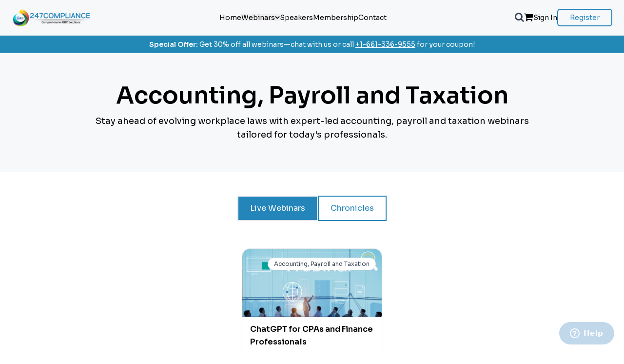

--- FILE ---
content_type: text/html; charset=utf-8
request_url: https://247compliance.com/industry/Accounting-payroll/11
body_size: 158104
content:


<!DOCTYPE html>
<html lang="en">
<head>

  <meta name="viewport" content="width=device-width, initial-scale=1">
 <meta charset="utf-8">
    <meta name="viewport" content="width=device-width, initial-scale=1.0, maximum-scale=5.0, user-scalable=yes">
    <title>
      
        247compliance.com - Best virtue to crack your corporate affairs.
      
    </title>
    
    

<meta name="description" content="Explore our Accounting, Payroll and Taxation webinars for critical insights and strategies to navigate regulatory requirements in the pharmaceutical and healthcare industries. Stay informed and ensure compliance with expert guidance.">
 
   
    
    
    
    <meta name="format-detection" content="telephone=no">
    <meta name="mobile-web-app-capable" content="yes">
      <meta name="google-site-verification" content="b0mZxeLw2o7WwtyZSP1L2_MnQAN6nCfFvyGNg5RehXQ" />
    <meta name="apple-mobile-web-app-capable" content="yes">
    <meta name="author" content="247Compliance Team">
    <meta name="apple-mobile-web-app-status-bar-style" content="default">
    <meta name="theme-color" content="#2384BA">
    <link rel="icon" type="image/png" href="/Speaker_Pics/favicon-247compliance.com.png">
  
      <script src='https://www.google.com/recaptcha/api.js'></script>
    <!-- Tailwind and Fonts -->
     <link href="https://unpkg.com/aos@2.3.1/dist/aos.css" rel="stylesheet">
    <script src="https://cdn.tailwindcss.com"></script>
    <link href="https://fonts.googleapis.com/css2?family=Sora:wght@400;600&family=Work+Sans:wght@400;500;600&display=swap" rel="stylesheet">
    <link rel="stylesheet" href="https://cdnjs.cloudflare.com/ajax/libs/font-awesome/4.7.0/css/font-awesome.min.css">
      <link rel="stylesheet" href="https://cdnjs.cloudflare.com/ajax/libs/Swiper/11.0.5/swiper-bundle.min.css" />
    <script src="https://cdnjs.cloudflare.com/ajax/libs/Swiper/11.0.5/swiper-bundle.min.js"></script>
    <script id="ze-snippet" src="https://static.zdassets.com/ekr/snippet.js?key=a5321db9-241a-4344-b2c0-164de41656a0"> </script>

    
    <style>
        .font-sora { font-family: 'Sora', sans-serif; }
        .font-work-sans { font-family: 'Work Sans', sans-serif; }
        
        /* Ultra-specific CSS rules to override everything */
        *[id="change1"], 
        *[id="change1"]:link, 
        *[id="change1"]:visited, 
        *[id="change1"]:active, 
        *[id="change1"]:focus {
          color: black !important;
          text-decoration: none !important;
        }

        *[id="change2"], 
        *[id="change2"]:link, 
        *[id="change2"]:visited, 
        *[id="change2"]:hover, 
        *[id="change2"]:active, 
        *[id="change2"]:focus {
          color: white !important;
          text-decoration: none !important;
        }

        /* Force override any conflicting styles */
        a[id="change1"], 
        button[id="change1"], 
        div[id="change1"], 
        span[id="change1"], 
        li[id="change1"], 
        nav[id="change1"] {
          color: black !important;
        }

        a[id="change2"], 
        button[id="change2"], 
        div[id="change2"], 
        span[id="change2"], 
        li[id="change2"], 
        nav[id="change2"], 
        footer[id="change2"] {
          color: white !important;
        }

        /* Nuclear option - override EVERYTHING */
        html body *[id="change1"] {
          color: black !important;
        }

        html body *[id="change2"] {
          color: white !important;
        }

        /* Override Tailwind and any framework styles */
        .text-gray-700[id="change1"],
        .text-blue-500[id="change1"],
        .hover\:text-blue-600[id="change1"]:hover,
        .hover\:text-\[\#2384BA\][id="change1"]:hover {
          color: black !important;
        }

        .text-gray-200[id="change2"],
        .text-gray-400[id="change2"],
        .hover\:text-\[\#42ade2\][id="change2"]:hover {
          color: white !important;
        }

        a:hover { text-decoration: none !important; }
    </style>
</head>
<body > 
<!-- Navbar -->
<div class="bg-[#F6F8FA] text-gray-900 font-sora">
  <header class="w-full border-b bg-[#F6F8FA] top-0 z-50">
    <div ID="header" class="max-w-[1440px] mx-auto flex items-center justify-between px-4 sm:px-6 py-4">
      <!-- Logo -->
      <div class="flex items-center gap-3">
        <a href="/">
          <img src="https://247compliance.com/Speaker_Pics/logo-247compliance.com.png" alt="247Compliance" class="h-8 sm:h-10 w-auto">
        </a>
      </div>
      <!-- Desktop Nav -->
      <nav class="hidden lg:flex items-center gap-6 text-sm font-medium text-gray-700 relative">
        <a href="/" id="change1" class="hover:text-[#2384BA] transition-colors" style="font-family: Sora; font-weight: 400; font-style: Regular; font-size: 14px; leading-trim: NONE; line-height: 100%; letter-spacing: 0%;">Home</a>
        <div class="relative group">
          <button id="change1" class="flex items-center gap-1 hover:text-[#2384BA] transition-colors" style="font-family: Sora; font-weight: 300; font-style: Light; font-size: 14px; leading-trim: NONE; line-height: 100%; letter-spacing: 0%;">
            Webinars <span class="text-[#2384BA]"><svg xmlns="http://www.w3.org/2000/svg" width="10" height="6" viewBox="0 0 10 6" fill="none">
<path d="M1.5 1.25L5 4.75L8.5 1.25" stroke="#0D0D0D" stroke-width="2" stroke-linecap="round" stroke-linejoin="round"/>
</svg></span>
          </button>
          <div class="absolute left-0 mt-2 w-48 bg-white border border-gray-200 rounded-md shadow-md opacity-0 invisible group-hover:opacity-100 group-hover:visible transition-all duration-200 z-50">
            <a id="change1" href="/webinar/all-webinar" class="block px-4 py-3 text-sm text-gray-700 hover:bg-gray-100" style="font-family: Sora; font-weight: 300; font-style: Light; font-size: 14px; leading-trim: NONE; line-height: 100%; letter-spacing: 0%;">All Webinars</a>
            <a id="change1" href="/webinar" class="block px-4 py-3 text-sm text-gray-700 hover:bg-gray-100" style="font-family: Sora; font-weight: 300; font-style: Light; font-size: 14px; leading-trim: NONE; line-height: 100%; letter-spacing: 0%;">Live Webinars</a>
            <a id="change1" href="/chronicles" class="block px-4 py-3 text-sm text-gray-700 hover:bg-gray-100" style="font-family: Sora; font-weight: 300; font-style: Light; font-size: 14px; leading-trim: NONE; line-height: 100%; letter-spacing: 0%;">On-Demand</a>
            <!-- <a id="change1" href="#" class="block px-4 py-3 text-sm text-gray-700 hover:bg-gray-100" style="font-family: Sora; font-weight: 300; font-style: Light; font-size: 14px; leading-trim: NONE; line-height: 100%; letter-spacing: 0%;">By Industry</a>
            <a id="change1" href="#" class="block px-4 py-3 text-sm text-gray-700 hover:bg-gray-100" style="font-family: Sora; font-weight: 300; font-style: Light; font-size: 14px; leading-trim: NONE; line-height: 100%; letter-spacing: 0%;">By Instructor</a> -->
          </div>
        </div>
        <a id="change1" href="/speakers" class="hover:text-[#2384BA] transition-colors" style="font-family: Sora; font-weight: 300; font-style: Light; font-size: 14px; leading-trim: NONE; line-height: 100%; letter-spacing: 0%;">Speakers</a>
        <a id="change1" href="/membership" class="hover:text-[#2384BA] transition-colors" style="font-family: Sora; font-weight: 300; font-style: Light; font-size: 14px; leading-trim: NONE; line-height: 100%; letter-spacing: 0%;">Membership</a>
        <!-- <a id="change1" href="/blogs" class="hover:text-[#2384BA] transition-colors" style="font-family: Sora; font-weight: 300; font-style: Light; font-size: 14px; leading-trim: NONE; line-height: 100%; letter-spacing: 0%;">Blogs</a> -->
        <a id="change1" href="/contact" class="hover:text-[#2384BA] transition-colors" style="font-family: Sora; font-weight: 300; font-style: Light; font-size: 14px; leading-trim: NONE; line-height: 100%; letter-spacing: 0%;">Contact</a>
      </nav>
      <!-- Desktop Actions -->
      <div class="hidden lg:flex items-center gap-4 text-sm relative">
        <!-- Search trigger placed before cart per requirement -->
  <a href="#" id="nav-search-icon" class="text-xl text-gray-700 hover:text-[#2384BA] transition-colors nav-search-trigger" role="button" aria-label="Search" title="Search"><i class="fa fa-search"></i></a>
        <!-- Inline expandable search form (hidden on home; toggled on other pages) -->
        <form id="nav-inline-search" action="/webinar/search" method="GET" class="hidden items-center gap-2" role="search" aria-label="Navbar search" onsubmit="return validateSearch(this)">
          <input type="search" name="search" id="nav-search-input" placeholder="Search webinars..." class="border border-gray-300 rounded-md px-3 py-1.5 text-sm focus:outline-none focus:ring-2 focus:ring-[#2384BA] w-56" required />
          <button type="submit" class="text-white bg-[#2384BA] hover:bg-[#1e6d97] px-3 py-1.5 rounded-md text-sm">Go</button>
          <button type="button" id="nav-search-close" class="text-gray-500 hover:text-black text-lg leading-none" aria-label="Close search">&times;</button>
        </form>
        <a id="change1" href="/ecart" class="relative text-xl text-gray-700 hover:text-[#2384BA] transition-colors">
          <i class="fa fa-shopping-cart"></i>
          
        </a>
        
          <a href="/user/login/" id="change1" >Sign In</a>
          <a href="/user/user_registration/" id="regis" class="border-2 border-[#2384BA] text-[#2384BA] px-4 sm:px-6 py-1.5 rounded-md hover:bg-[#2384BA] hover:text-white ">
            Register
          </a>
        
      </div>
      <!-- Mobile: Hamburger Icon -->
      <label for="mobile-menu-toggle" class="lg:hidden cursor-pointer text-2xl text-gray-700 hover:text-[#2384BA]" id="change1">
        <i class="fa fa-bars"></i>
      </label>
    </div>
    <!-- Mobile Menu Toggle -->
    <input type="checkbox" id="mobile-menu-toggle" class="hidden peer" />
    <!-- Mobile Menu -->
    <div class="peer-checked:flex hidden lg:hidden flex-col fixed top-0 right-0 h-full w-72 bg-white shadow-xl z-50">
      <div class="flex justify-end p-4">
        <label for="mobile-menu-toggle" class="text-2xl cursor-pointer text-gray-700 hover:text-[#2384BA] transition-colors" id="change1">
          <i class="fa fa-times"></i>
        </label>
      </div>
      <nav class="flex flex-col gap-4 px-6 pb-6 text-sm font-medium text-gray-700">
        <a id="change1" href="/" >Home</a>
        <details class="group">
          <summary id="change1" class="cursor-pointer flex justify-between items-center hover:text-[#2384BA] transition-colors">
            Webinars<span class="ml-2 text-[#2384BA]"><svg xmlns="http://www.w3.org/2000/svg" width="10" height="6" viewBox="0 0 10 6" fill="none">
<path d="M1.5 1.25L5 4.75L8.5 1.25" stroke="#0D0D0D" stroke-width="2" stroke-linecap="round" stroke-linejoin="round"/>
</svg></span>
          </summary>
          <div class="ml-4 mt-2 flex flex-col gap-4">
            <a id="change1" href="/webinar/all-webinar">All Webinars</a>
            <a id="change1" href="/webinar">Live Webinars</a>
            <a id="change1" href="/chronicles" >On-Demand</a>
            <!-- <a id="change1" href="#" class="hover:text-[#2384BA]">By Industry</a>
            <a id="change1" href="#" class="hover:text-[#2384BA]">By Instructor</a> -->
          </div>
        </details>
        <a href="/speakers" id="change1" >Speakers</a>
        <a href="/membership" id="change1" >Membership</a>
        <!-- <a href="/blogs" id="change1" class="hover:text-[#2384BA] transition-colors">Blogs</a> -->
        <a href="/contact" id="change1">Contact</a>
        <hr class="my-2">
        <a href="/ecart" id="change1" >cart</a>
  <a href="#" id="change1" class="text-xl text-gray-700 hover:text-[#2384BA] transition-colors nav-search-trigger" role="button" aria-label="Search" title="Search"><i class="fa fa-search"></i></a>
        
          <a href="/user/login/" id="change1" class="hover:text-[#2384BA] transition-colors">Sign In</a>
          <a href="/user/user_registration/" id="change1" class="border-2 border-[#2384BA] text-[#2384BA] px-4 py-1.5 rounded-md hover:bg-[#2384BA] hover:text-white transition-colors">
            Register
          </a>
        
      </nav>
    </div>
  </header>
</div>


  <style>
    body {
      font-family: 'Sora', sans-serif;
    }
    .heading {
      font-family: 'Work Sans', sans-serif;
      font-weight: 500;
      font-size: 64px;
      line-height: 74px;
      letter-spacing: 0;
    }
    .subheading {
      font-family: 'Sora', sans-serif;
      font-weight: 400;
      font-size: 18px;
      line-height: 28px;
      letter-spacing: 0;
    }

    #main1{
      background-image: url('data:image/svg+xml;utf8,<svg xmlns="http://www.w3.org/2000/svg" xmlns:xlink="http://www.w3.org/1999/xlink" width="1440" height="500" viewBox="0 0 1440 500" fill="none">
<rect width="1440" height="500" fill="url(#pattern0_1086_1365)"/>
<rect width="1440" height="500" fill="url(#paint0_linear_1086_1365)"/>
<defs>
<pattern id="pattern0_1086_1365" patternContentUnits="objectBoundingBox" width="1" height="1">
<use xlink:href="#image0_1086_1365" transform="matrix(0.000531915 0 0 0.00154116 0 -0.418895)"/>
</pattern>
<linearGradient id="paint0_linear_1086_1365" x1="720" y1="0" x2="720" y2="500" gradientUnits="userSpaceOnUse">
<stop stop-opacity="0.2"/>
<stop offset="1"/>
</linearGradient>
<image id="image0_1086_1365" width="1880" height="1141" preserveAspectRatio="none" xlink:href="[data-uri]"/>
</defs>
</svg>');
    }
  </style>

<body>
<div class="bg-[#F6F8FA] text-[#010101]">

  <!-- Top Offer Banner -->
  <div class="bg-[#2289B6] text-white text-sm text-center py-2 px-4">
    <strong>Special Offer:</strong> Get 30% off all webinars—chat with us or call
    <a class="underline" href="tel:+16613369555">+1-661-336-9555</a> for your coupon!
  </div>

  <!-- Main Section -->
  <section id="main1" class="h-[200px] sm:h-[244px] max-w-[1440px] mx-auto px-4 sm:px-4 py-8 sm:py-16 flex text-center justify-center items-center gap-4 sm:gap-16">
   <div class="px-4">
    <h1 class="font-semibold text-3xl sm:text-4xl lg:text-5xl leading-tight sm:leading-[74px] tracking-normal block">Accounting, Payroll and Taxation</h1> 
<p class="font-sora font-normal text-sm sm:text-lg leading-6 sm:leading-7 tracking-normal text-center mt-3 sm:mt-[14px]">Stay ahead of evolving workplace laws with expert-led accounting, payroll and taxation webinars <br class="hidden sm:block"> tailored for today's professionals.</p>

    </div>
   </section>

</div>

 
<!-- Section Wrapper -->
<section class="w-full bg-white py-12 px-4 sm:px-8">
  <!-- Section Heading -->
  <!-- (Add your heading if needed) -->
  <div class="flex justify-center items-center gap-4 w-full mb-14">
      <button id="live-webinars-btn" class="w-[119] h-[40] px-6 py-3 border-2 border-[#2385ba] bg-[#2385ba] text-white hover:bg-[#2289B6] hover:text-white transition-colors duration-200" onclick="showLiveWebinars()">Live Webinars</button>
      <button id="chronicles-btn" class="w-[99] h-[40] px-6 py-3 bg-white text-[#2385ba] border-2 border-[#2385ba] hover:bg-[#2385ba] hover:text-white transition-colors duration-200" onclick="showChronicles()">Chronicles</button>
  </div>
  <!-- Card Grid -->
  <div class="flex flex-wrap justify-center gap-6" id="webinar-cards-container">

    <!-- Live Webinars Cards (webinar1) -->
    <div id="live-webinars-cards" class="contents">
      
        
        <div class="bg-white rounded-2xl border border-gray-200 shadow-sm hover:shadow-md transition cursor-pointer w-full sm:w-[312px] lg:w-[288px] lg:h-[376px] relative opacity-100 flex flex-col"
          onclick="window.location.href='/webinar/ChatGPT-for-CPAs-and-Finance-Professionals/2767';"
          style="max-width:288px; height:376px;">

           
             <div class="relative">
            <span class="absolute top-3 lg:mt-[6px] right-3 bg-white text-xs text-gray-700 px-3 py-1 rounded-full border shadow-sm">
           Accounting, Payroll and Taxation
        </span>
          <img src="/static/images/web_default.png"
               alt="Speaker"
               class="w-full h-[140px] object-cover rounded-t-2xl" />
               </div>
          <div class="flex flex-col justify-between flex-grow p-4">
            <div class="h-[80px] flex items-start overflow-hidden mt-[-4px]">
              <h3 class="font-semibold text-[16px] leading-[26px]  line-clamp-3 font-sora font-weight: 600">
                ChatGPT for CPAs and Finance Professionals
              </h3>
            </div>
            <div class="mb-[4px] mt-[8px]">
              <p class="text-[12px] leading-22 font-weight-400 mb-1 font-sora font-normal">Speaker: Manish Gupta</p>
              <p class="text-[12px] leading-22 font-weight-400 mb-1 font-sora font-normal">Duration: 90 Minutes </p>
              <p class="text-[12px] leading-22 font-weight-400 mb-1 font-sora font-normal">
                Date: 04 Feb, 2026 (Wednesday)
              </p>
            </div>
            <a href="/webinar/ChatGPT-for-CPAs-and-Finance-Professionals/2767">
              <button class="w-full border border-[#2385ba] text-[#2385ba] hover:bg-[#2385ba] hover:text-white text-sm py-[10px] rounded-md font-medium transition-colors duration-200">
                Enroll Now
              </button>
            </a>
          </div>
        </div>
        
      
    </div>

    <!-- Chronicles Cards (webinar2) -->
    <div id="chronicles-cards" class="contents hidden">
      
        
        <div class="bg-white rounded-2xl border border-gray-200 shadow-sm hover:shadow-md transition cursor-pointer w-full sm:w-[312px] lg:w-[288px] lg:h-[376px] relative opacity-100 flex flex-col"
          onclick="window.location.href='/webinar/Crypto-Frauds-2024-Update/2319';"
          style="max-width:288px; height:376px;">

          <div class="relative">
               <span class="absolute top-3 lg:mt-[6px] right-3 bg-white text-xs text-gray-700 px-3 py-1 rounded-full border shadow-sm">
           Accounting, Payroll and Taxation
        </span>
          <img src="/static/images/web_default.png"
               alt="Speaker"
               class="w-full h-[140px] object-cover rounded-t-2xl" />
          </div>
          <div class="flex flex-col justify-between flex-grow p-4">
            <div class="h-[80px] flex items-start overflow-hidden mt-[-4px]">
              <h3 class="font-semibold text-[16px] leading-[26px]  line-clamp-3 font-sora font-weight: 600">
                Crypto Frauds 2024 Update
              </h3>
            </div>
            <div class="mt-[8px] mb-[4px]">
              <p class="text-[12px] leading-22 font-weight-400 mb-1 font-sora font-normal">Speaker: Robert Minniti</p>
              <p class="text-[12px] leading-22 font-weight-400 mb-1 font-sora font-normal">Duration: 60 Minutes </p>
              <p class="text-[12px] leading-22 font-weight-400 mb-1 font-sora font-normal">
                Recorded Session
              </p>
            </div>
            <a href="/webinar/Crypto-Frauds-2024-Update/2319">
              <button class="w-full border border-[#2385ba] text-[#2385ba] hover:bg-[#2385ba] hover:text-white text-sm py-[10px] rounded-md font-medium transition-colors duration-200">
                Enroll Now
              </button>
            </a>
          </div>
        </div>
        
      
    </div>

    <!-- No Webinars Message -->
    <div id="no-webinars-message" class="hidden w-full text-center py-16">
      <div class="max-w-md mx-auto bg-gray-50 rounded-2xl p-8 border border-gray-200">
        <div class="mb-6">
          <svg class="w-16 h-16 mx-auto text-gray-400 mb-4" fill="none" stroke="currentColor" viewBox="0 0 24 24" xmlns="http://www.w3.org/2000/svg">
            <path stroke-linecap="round" stroke-linejoin="round" stroke-width="2" d="M15 10l4.553-2.276A1 1 0 0121 8.618v6.764a1 1 0 01-1.447.894L15 14M5 18h8a2 2 0 002-2V8a2 2 0 00-2-2H5a2 2 0 00-2 2v8a2 2 0 002 2z"></path>
          </svg>
          <h3 class="text-xl font-semibold text-gray-800 mb-2">No Webinars Available</h3>
          <p class="text-gray-600 mb-4">We don't have any <span id="webinar-type-text">webinars</span> available for <strong>Accounting, Payroll and Taxation</strong> at the moment.</p>
        </div>
        <div class="space-y-3">
          <p class="text-sm text-gray-500">What you can do:</p>
          <div class="space-y-2">
            <a href="/webinar/all-webinar" class="block px-4 py-2 bg-[#2385ba] text-white rounded-lg hover:bg-[#2289B6] transition-colors duration-200 text-sm">
              Browse All Webinars
            </a>
            <button id="switch-category-btn" class="block w-full px-4 py-2 border border-[#2385ba] text-[#2385ba] rounded-lg hover:bg-[#2385ba] hover:text-white transition-colors duration-200 text-sm">
              Check <span id="alternative-category">Chronicles</span>
            </button>
          </div>
        </div>
      </div>
    </div>

  </div><!-- /flex grid -->

  <!-- View All Button -->
 
</section>

<script>
// Function to show Live Webinars
function showLiveWebinars() {
  // Hide Chronicles cards
  document.getElementById('chronicles-cards').classList.add('hidden');
  // Show Live Webinars cards
  document.getElementById('live-webinars-cards').classList.remove('hidden');
 
  // Update button styles
  document.getElementById('live-webinars-btn').classList.remove('bg-white', 'text-[#2385ba]', 'border-[#2385ba]');
  document.getElementById('live-webinars-btn').classList.add('bg-[#2385ba]', 'text-white');
 
  document.getElementById('chronicles-btn').classList.remove('bg-[#2385ba]', 'text-white');
  document.getElementById('chronicles-btn').classList.add('bg-white', 'text-[#2385ba]', 'border-[#2385ba]');

  // Check if Live Webinars are available
  const liveWebinars = document.querySelectorAll('#live-webinars-cards > div');
  const noWebinarsMessage = document.getElementById('no-webinars-message');
  const webinarTypeText = document.getElementById('webinar-type-text');
  const alternativeCategory = document.getElementById('alternative-category');
  const switchCategoryBtn = document.getElementById('switch-category-btn');
  
  if (liveWebinars.length === 0) {
    noWebinarsMessage.classList.remove('hidden');
    webinarTypeText.textContent = 'live webinars';
    alternativeCategory.textContent = 'Chronicles';
    switchCategoryBtn.onclick = showChronicles;
  } else {
    noWebinarsMessage.classList.add('hidden');
  }
}

// Function to show Chronicles
function showChronicles() {
  // Hide Live Webinars cards
  document.getElementById('live-webinars-cards').classList.add('hidden');
  // Show Chronicles cards
  document.getElementById('chronicles-cards').classList.remove('hidden');
 
  // Update button styles
  document.getElementById('chronicles-btn').classList.remove('bg-white', 'text-[#2385ba]', 'border-[#2385ba]');
  document.getElementById('chronicles-btn').classList.add('bg-[#2385ba]', 'text-white');
 
  document.getElementById('live-webinars-btn').classList.remove('bg-[#2385ba]', 'text-white');
  document.getElementById('live-webinars-btn').classList.add('bg-white', 'text-[#2385ba]', 'border-[#2385ba]');

  // Check if Chronicles are available
  const chroniclesWebinars = document.querySelectorAll('#chronicles-cards > div');
  const noWebinarsMessage = document.getElementById('no-webinars-message');
  const webinarTypeText = document.getElementById('webinar-type-text');
  const alternativeCategory = document.getElementById('alternative-category');
  const switchCategoryBtn = document.getElementById('switch-category-btn');
  
  if (chroniclesWebinars.length === 0) {
    noWebinarsMessage.classList.remove('hidden');
    webinarTypeText.textContent = 'chronicles';
    alternativeCategory.textContent = 'Live Webinars';
    switchCategoryBtn.onclick = showLiveWebinars;
  } else {
    noWebinarsMessage.classList.add('hidden');
  }
}

// Initialize the page by showing Live Webinars first
document.addEventListener('DOMContentLoaded', function() {
  showLiveWebinars();
});
</script>

</body>



<!-- Footer Start (reuse your inspiration) -->
<!-- Footer Section: Tailwind CSS Only -->
<footer class="bg-[#111921] text-gray-200 text-sm font-normal font-sora pt-12 pb-6">
  <div id="change2" class="max-w-7xl mx-auto px-4 sm:px-6">
    <div id="change2" class="flex flex-col lg:flex-row lg:items-start gap-10">
      <!-- Company -->
      <div class="lg:flex-1">
        <h3 id="change2" class="text-white font-semibold text-base mb-3 tracking-wide">Company</h3>
        <ul class="space-y-[14px]">
          <li><a href="/about" id="change2" class="hover:text-[#42ade2] transition">About Us</a></li>
          <li><a href="/contact" id="change2" class="hover:text-[#42ade2] transition">Contact Us</a></li>
          <li><a href="/#testimonials" id="change2" class="hover:text-[#42ade2] transition">Testimonial</a></li>
          <li><a href="/faq" id="change2" class="hover:text-[#42ade2] transition">FAQs</a></li>
          <li><a href="/subscribe/" id="change2" class="hover:text-[#42ade2] transition">Subscribe</a></li>
        </ul>
        <div class="flex items-center mt-4 space-x-2">
          <img src="https://www.paypalobjects.com/webstatic/mktg/Logo/pp-logo-100px.png" alt="PayPal" class="h-5">
          <img src="https://img.icons8.com/color/32/000000/visa.png" alt="Visa" class="h-5">
          <img src="https://img.icons8.com/color/32/000000/mastercard.png" alt="Mastercard" class="h-5">
        </div>
      </div>
      <!-- Information 1 -->
      <div class="lg:flex-1">
        <h3 class="text-white font-semibold text-base mb-3 tracking-wide">Information</h3>
        <ul class="space-y-[14px]">
          <li><a href="/terms-conditions" id="change2" class="hover:text-[#42ade2] transition">Terms and Conditions</a></li>
          <li><a href="/privacy-policy" id="change2"class="hover:text-[#42ade2] transition">Privacy Policy</a></li>
          <li><a href="/refund-policy" id="change2" class="hover:text-[#42ade2] transition">Refund Policy</a></li>
          <li><a href="/disclaimer"id="change2" class="hover:text-[#42ade2] transition">Disclaimer</a></li>
          <li><a href="/unsubscribe" id="change2" class="hover:text-[#42ade2] transition">Unsubscribe</a></li>
          <li><a href="/cancellation-policy" id="change2" class="hover:text-[#42ade2] transition">Cancellation Policy</a></li>
          <li><a href="/subscribe" id="change2" class="hover:text-[#42ade2] transition">Newsletter</a></li>
          <li><a href="/suggested_topic" id="change2"class="hover:text-[#42ade2] transition">Suggest Topics</a></li>
        </ul>
      </div>
      <!-- Information 2 -->
      <div class="lg:flex-1">
        <h3 class="text-white font-semibold text-base mb-3 tracking-wide lg:visible invisible" id="change2">Information</h3>
        <ul class="space-y-[14px]">
            <li><a href="/industry/fda-compliance/2" id="change2" class="hover:text-[#42ade2] transition">FDA Compliance</a></li>
            <li><a href="/industry/medical-device/3" id="change2" class="hover:text-[#42ade2] transition">Medical Device</a></li>
            <li><a href="/industry/clinical-research/4" id="change2" class="hover:text-[#42ade2] transition">Clinical Research</a></li>
            <li><a href="/industry/audit-webinar/5" id="change2" class="hover:text-[#42ade2] transition">Audit Webinar</a></li>
            <li><a href="/industry/hr-compliance/6" id="change2" class="hover:text-[#42ade2] transition">HR Compliance</a></li>
            <li><a href="/industry/banking-finance/7" id="change2" class="hover:text-[#42ade2] transition">Banking & Finance</a></li>
            <li><a href="/industry/hospital-healthcare/9" id="change2" class="hover:text-[#42ade2] transition">Hospital & Healthcare</a></li>
            <li><a href="/industry/packaging-labelling/10" id="change2" class="hover:text-[#42ade2] transition">Packaging & Labelling</a></li>
        </ul>
      </div>
      <!-- Reach Us -->
      <div class="lg:flex-1 flex-1" id="change2">
        <h3 class="text-white font-semibold text-base mb-3 tracking-wide" id="change2">Reach Us</h3>
        <div class="space-y-[14px]">
          <div class="flex items-start space-x-3">
           <svg id="change2" xmlns="http://www.w3.org/2000/svg" width="25" height="24" viewBox="0 0 25 24" fill="none">
<path d="M22.0869 16.9201V19.9201C22.088 20.1986 22.031 20.4743 21.9194 20.7294C21.8078 20.9846 21.6442 21.2137 21.439 21.402C21.2338 21.5902 20.9915 21.7336 20.7277 21.8228C20.4638 21.912 20.1843 21.9452 19.9069 21.9201C16.8297 21.5857 13.8739 20.5342 11.2769 18.8501C8.86074 17.3148 6.81224 15.2663 5.27691 12.8501C3.58689 10.2413 2.53515 7.27109 2.20691 4.1801C2.18192 3.90356 2.21478 3.62486 2.30341 3.36172C2.39203 3.09859 2.53448 2.85679 2.72167 2.65172C2.90887 2.44665 3.13671 2.28281 3.3907 2.17062C3.64469 2.05843 3.91925 2.00036 4.19691 2.0001H7.19691C7.68221 1.99532 8.1527 2.16718 8.52067 2.48363C8.88864 2.80008 9.12899 3.23954 9.19691 3.7201C9.32353 4.68016 9.55836 5.62282 9.89691 6.5301C10.0315 6.88802 10.0606 7.27701 9.98081 7.65098C9.90106 8.02494 9.71577 8.36821 9.44691 8.6401L8.17691 9.9101C9.60046 12.4136 11.6734 14.4865 14.1769 15.9101L15.4469 14.6401C15.7188 14.3712 16.0621 14.1859 16.436 14.1062C16.81 14.0264 17.199 14.0556 17.5569 14.1901C18.4642 14.5286 19.4068 14.7635 20.3669 14.8901C20.8527 14.9586 21.2963 15.2033 21.6134 15.5776C21.9306 15.9519 22.0991 16.4297 22.0869 16.9201Z" stroke="#2384BA" stroke-width="2" stroke-linecap="round" stroke-linejoin="round"/>
</svg>
            <span>+1-661-336-9555</span>
          </div>
          <div class="flex items-start space-x-3">
           <svg id="change2" xmlns="http://www.w3.org/2000/svg" width="25" height="24" viewBox="0 0 25 24" fill="none">
<path d="M4.08691 4H20.0869C21.1869 4 22.0869 4.9 22.0869 6V18C22.0869 19.1 21.1869 20 20.0869 20H4.08691C2.98691 20 2.08691 19.1 2.08691 18V6C2.08691 4.9 2.98691 4 4.08691 4Z" stroke="#2384BA" stroke-width="2" stroke-linecap="round" stroke-linejoin="round"/>
<path d="M22.0869 6L12.0869 13L2.08691 6" stroke="#2384BA" stroke-width="2" stroke-linecap="round" stroke-linejoin="round"/>
</svg>
            <span>webinar@247compliance.com</span>
          </div>
          <div class="flex items-start space-x-3">
            <svg id="change2" xmlns="http://www.w3.org/2000/svg" width="25" height="24" viewBox="0 0 25 24" fill="none">
<path d="M21.0869 10C21.0869 17 12.0869 23 12.0869 23C12.0869 23 3.08691 17 3.08691 10C3.08691 7.61305 4.03513 5.32387 5.72295 3.63604C7.41078 1.94821 9.69997 1 12.0869 1C14.4739 1 16.763 1.94821 18.4509 3.63604C20.1387 5.32387 21.0869 7.61305 21.0869 10Z" stroke="#2384BA" stroke-width="2" stroke-linecap="round" stroke-linejoin="round"/>
<path d="M12.0869 13C13.7438 13 15.0869 11.6569 15.0869 10C15.0869 8.34315 13.7438 7 12.0869 7C10.4301 7 9.08691 8.34315 9.08691 10C9.08691 11.6569 10.4301 13 12.0869 13Z" stroke="#2384BA" stroke-width="2" stroke-linecap="round" stroke-linejoin="round"/>
</svg>
            <span>
              1430 Truxtun Avenue 5th floor,<br />
              Bakersfield, CA 93301, United States.
            </span>
          </div>
          <div class="flex items-center space-x-4 mt-1">
            <a href="https://www.facebook.com/247compliance"> 
          <svg class="inline-block" id="change2" xmlns="http://www.w3.org/2000/svg" width="33" height="32" viewBox="0 0 33 32" fill="none">
<g clip-path="url(#clip0_229_578)">
<path d="M32.0869 16C32.0869 7.1635 24.9234 0 16.0869 0C7.25041 0 0.0869141 7.1635 0.0869141 16C0.0869141 23.986 5.93791 30.6054 13.5869 31.8056V20.625H9.52441V16H13.5869V12.475C13.5869 8.465 15.9757 6.25 19.6304 6.25C21.3809 6.25 23.2119 6.5625 23.2119 6.5625V10.5H21.1944C19.2068 10.5 18.5869 11.7334 18.5869 12.9988V16H23.0244L22.315 20.625H18.5869V31.8056C26.2359 30.6054 32.0869 23.9861 32.0869 16Z" fill="#1877F2"/>
<path d="M22.315 20.625L23.0244 16H18.5869V12.9987C18.5869 11.7332 19.2068 10.5 21.1944 10.5H23.2119V6.5625C23.2119 6.5625 21.3809 6.25 19.6303 6.25C15.9757 6.25 13.5869 8.465 13.5869 12.475V16H9.52441V20.625H13.5869V31.8056C14.4139 31.9352 15.2498 32.0002 16.0869 32C16.924 32.0002 17.7599 31.9352 18.5869 31.8056V20.625H22.315Z" fill="white"/>
</g>
<defs>
<clipPath id="clip0_229_578">
<rect width="32" height="32" fill="white" transform="translate(0.0869141)"/>
</clipPath>
</defs>
</svg> </a> <a href="https://www.instagram.com/compliancetrainings_/">
          <svg xmlns="http://www.w3.org/2000/svg" width="33" height="32" viewBox="0 0 33 32" fill="none">
<path d="M24.5869 0H7.58691C3.44478 0 0.0869141 3.35786 0.0869141 7.5V24.5C0.0869141 28.6421 3.44478 32 7.58691 32H24.5869C28.729 32 32.0869 28.6421 32.0869 24.5V7.5C32.0869 3.35786 28.729 0 24.5869 0Z" fill="url(#paint0_radial_229_581)"/>
<path d="M24.5869 0H7.58691C3.44478 0 0.0869141 3.35786 0.0869141 7.5V24.5C0.0869141 28.6421 3.44478 32 7.58691 32H24.5869C28.729 32 32.0869 28.6421 32.0869 24.5V7.5C32.0869 3.35786 28.729 0 24.5869 0Z" fill="url(#paint1_radial_229_581)"/>
<path d="M16.088 3.5C12.6933 3.5 12.2672 3.51488 10.9339 3.5755C9.60317 3.6365 8.69479 3.84712 7.90004 4.15625C7.07779 4.4755 6.38041 4.90262 5.68566 5.59762C4.99029 6.2925 4.56316 6.98987 4.24291 7.81175C3.93291 8.60675 3.72204 9.5155 3.66216 10.8456C3.60254 12.179 3.58691 12.6053 3.58691 16.0001C3.58691 19.395 3.60191 19.8197 3.66241 21.153C3.72366 22.4837 3.93429 23.3921 4.24316 24.1869C4.56266 25.0091 4.98979 25.7065 5.68479 26.4012C6.37941 27.0966 7.07679 27.5247 7.89841 27.844C8.69379 28.1531 9.60229 28.3637 10.9328 28.4247C12.2662 28.4854 12.6919 28.5002 16.0865 28.5002C19.4817 28.5002 19.9064 28.4854 21.2397 28.4247C22.5704 28.3637 23.4798 28.1531 24.2752 27.844C25.097 27.5247 25.7934 27.0966 26.4879 26.4012C27.1833 25.7065 27.6103 25.0091 27.9307 24.1872C28.2379 23.3921 28.4489 22.4835 28.5114 21.1532C28.5713 19.82 28.5869 19.395 28.5869 16.0001C28.5869 12.6053 28.5713 12.1792 28.5114 10.8459C28.4489 9.51512 28.2379 8.60687 27.9307 7.81212C27.6103 6.98988 27.1833 6.2925 26.4879 5.59762C25.7927 4.90237 25.0973 4.47525 24.2744 4.15637C23.4775 3.84712 22.5687 3.63637 21.2379 3.5755C19.9045 3.51488 19.48 3.5 16.0842 3.5H16.088ZM14.9667 5.75262C15.2995 5.75212 15.6709 5.75262 16.088 5.75262C19.4257 5.75262 19.8212 5.76462 21.1392 5.8245C22.3579 5.88025 23.0194 6.08387 23.46 6.255C24.0434 6.4815 24.4593 6.75237 24.8965 7.19C25.334 7.6275 25.6048 8.04412 25.8319 8.6275C26.003 9.0675 26.2069 9.729 26.2624 10.9477C26.3223 12.2655 26.3353 12.6612 26.3353 15.9972C26.3353 19.3332 26.3223 19.7291 26.2624 21.0467C26.2067 22.2655 26.003 22.927 25.8319 23.3671C25.6054 23.9505 25.334 24.3659 24.8965 24.8031C24.459 25.2406 24.0437 25.5114 23.46 25.738C23.0199 25.9099 22.3579 26.113 21.1392 26.1687C19.8214 26.2286 19.4257 26.2416 16.088 26.2416C12.7503 26.2416 12.3547 26.2286 11.037 26.1687C9.81829 26.1125 9.15679 25.9089 8.71579 25.7377C8.13254 25.5111 7.71579 25.2404 7.27829 24.8029C6.84079 24.3654 6.57004 23.9497 6.34291 23.3661C6.17179 22.926 5.96791 22.2645 5.91241 21.0457C5.85254 19.728 5.84054 19.3322 5.84054 15.9941C5.84054 12.656 5.85254 12.2624 5.91241 10.9446C5.96816 9.72587 6.17179 9.06437 6.34291 8.62375C6.56954 8.04037 6.84079 7.62375 7.27841 7.18625C7.71604 6.74875 8.13254 6.47787 8.71591 6.25087C9.15654 6.079 9.81829 5.87587 11.037 5.81987C12.1902 5.76775 12.637 5.75212 14.9667 5.7495V5.75262ZM22.7605 7.82812C21.9324 7.82812 21.2605 8.49937 21.2605 9.32762C21.2605 10.1557 21.9324 10.8276 22.7605 10.8276C23.5887 10.8276 24.2605 10.1557 24.2605 9.32762C24.2605 8.4995 23.5887 7.82762 22.7605 7.82762V7.82812ZM16.088 9.58075C12.543 9.58075 9.66879 12.455 9.66879 16.0001C9.66879 19.5452 12.543 22.4181 16.088 22.4181C19.6332 22.4181 22.5064 19.5452 22.5064 16.0001C22.5064 12.4551 19.6329 9.58075 16.0878 9.58075H16.088ZM16.088 11.8334C18.3892 11.8334 20.2548 13.6988 20.2548 16.0001C20.2548 18.3013 18.3892 20.1669 16.088 20.1669C13.7869 20.1669 11.9214 18.3013 11.9214 16.0001C11.9214 13.6988 13.7868 11.8334 16.088 11.8334Z" fill="white"/>
<defs>
<radialGradient id="paint0_radial_229_581" cx="0" cy="0" r="1" gradientUnits="userSpaceOnUse" gradientTransform="translate(8.58691 34.4646) rotate(-90) scale(31.7144 29.4969)">
<stop stop-color="#FFDD55"/>
<stop offset="0.1" stop-color="#FFDD55"/>
<stop offset="0.5" stop-color="#FF543E"/>
<stop offset="1" stop-color="#C837AB"/>
</radialGradient>
<radialGradient id="paint1_radial_229_581" cx="0" cy="0" r="1" gradientUnits="userSpaceOnUse" gradientTransform="translate(-5.27321 2.30512) rotate(78.681) scale(14.1765 58.436)">
<stop stop-color="#3771C8"/>
<stop offset="0.128" stop-color="#3771C8"/>
<stop offset="1" stop-color="#6600FF" stop-opacity="0"/>
</radialGradient>
</defs>
</svg>   </a>
   <a href="https://www.linkedin.com/company/247compliance" >
            <svg xmlns="http://www.w3.org/2000/svg" width="33" height="32" viewBox="0 0 33 32" fill="none">
<rect x="0.0869141" width="32" height="32" rx="2" fill="white"/>
<path d="M27.3524 27.266H22.611V19.8406C22.611 18.07 22.5794 15.7906 20.145 15.7906C17.6755 15.7906 17.2977 17.7198 17.2977 19.7117V27.2655H12.5564V11.996H17.108V14.0827H17.1718C17.6273 13.3039 18.2856 12.6631 19.0764 12.2288C19.8673 11.7944 20.7611 11.5827 21.6628 11.6161C26.4684 11.6161 27.3544 14.7771 27.3544 18.8893L27.3524 27.266ZM7.20641 9.90883C5.68679 9.90908 4.45466 8.67733 4.45441 7.1577C4.45416 5.63808 5.68579 4.40595 7.20541 4.4057C8.72504 4.40533 9.95716 5.63708 9.95741 7.1567C9.95755 7.88646 9.66779 8.58638 9.15188 9.1025C8.63597 9.61862 7.93617 9.90866 7.20641 9.90883ZM9.57716 27.2661H4.83079V11.996H9.57704L9.57716 27.2661ZM29.7162 0.00232899H2.44829C1.15954 -0.012171 0.102664 1.0202 0.0869141 2.30895V29.6906C0.102164 30.98 1.15891 32.0133 2.44816 31.9998H29.7162C31.0082 32.0158 32.069 30.9825 32.0869 29.6906V2.30683C32.0685 1.01558 31.0075 -0.016671 29.7162 0.000203987" fill="#0A66C2"/>
</svg></a>
          <svg xmlns="http://www.w3.org/2000/svg" width="47" height="32" viewBox="0 0 47 32" fill="none">
<g clip-path="url(#clip0_229_588)">
<path d="M45.0692 4.99111C44.8054 4.02641 44.2907 3.14692 43.5765 2.44023C42.8623 1.73353 41.9735 1.22429 40.9985 0.9632C37.4291 0 23.0635 0 23.0635 0C23.0635 0 8.69717 0.0291555 5.12778 0.992356C4.15278 1.25346 3.26392 1.76273 2.54972 2.46946C1.83552 3.17619 1.3209 4.05571 1.0571 5.02044C-0.0225603 11.2956 -0.441379 20.8576 1.08674 26.8818C1.35057 27.8465 1.86521 28.726 2.57941 29.4327C3.29361 30.1394 4.18245 30.6486 5.15743 30.9097C8.72682 31.8729 23.0928 31.8729 23.0928 31.8729C23.0928 31.8729 37.4586 31.8729 41.0278 30.9097C42.0028 30.6486 42.8917 30.1394 43.6059 29.4327C44.3202 28.726 44.8348 27.8465 45.0987 26.8818C46.2374 20.5977 46.5883 11.0416 45.0692 4.99111Z" fill="#FF0000"/>
<path d="M18.491 22.7662L30.4083 15.9363L18.491 9.10645V22.7662Z" fill="white"/>
</g>
<defs>
<clipPath id="clip0_229_588">
<rect width="46" height="32" fill="white" transform="translate(0.0869141)"/>
</clipPath>
</defs>
</svg>
          </div>
          <div class="mt-4">
            <span class="block text-xs mb-2" id="change2">Available Exclusively via App:</span>
            <div class="flex space-x-2">
              <a href="https://apps.apple.com/us/app/247compliance/id6470786102?platform=iphone" class="block" id="change2">
                <img src="https://developer.apple.com/assets/elements/badges/download-on-the-app-store.svg"
                     alt="App Store" class="h-9" />
              </a>
              <a href="https://play.google.com/store/apps/details?id=com.compliance.empreus_app" class="block" id="change2">
                <img src="https://upload.wikimedia.org/wikipedia/commons/7/78/Google_Play_Store_badge_EN.svg"
                     alt="Google Play" class="h-9" />
              </a>
            </div>
          </div>
        </div>
      </div>
    </div>
    <div class="flex justify-center mt-10 border-t border-gray-700 pt-6 text-xs text-center text-gray-400" id="change2">
      © 2025 247compliance.com. All Rights Reserved.
    </div>
  </div>
</footer>

<script>
// Search form validation to prevent empty searches
function validateSearch(form) {
  const searchInput = form.querySelector('input[name="search"]');
  const searchTerm = searchInput.value.trim();
  
  if (searchTerm === '') {
    alert('Please enter a search term');
    searchInput.focus();
    return false; // Prevent form submission
  }
  
  return true; // Allow form submission
}

// Navbar search behavior: focus home search or expand inline form on other pages
(function(){
  const isHome = !!document.getElementById('home-search-input');
  const triggers = document.querySelectorAll('.nav-search-trigger');
  const inlineForm = document.getElementById('nav-inline-search');
  const inlineInput = inlineForm ? inlineForm.querySelector('input[type="search"]') : null;
  const inlineClose = document.getElementById('nav-search-close');
  const searchIcon = document.getElementById('nav-search-icon');

  function openInline(){
    if(!inlineForm) return;
    inlineForm.classList.remove('hidden');
    inlineForm.classList.add('flex');
    if(searchIcon){ searchIcon.classList.add('hidden'); }
    setTimeout(()=>inlineInput && inlineInput.focus(), 30);
  }
  function closeInline(){
    if(!inlineForm) return;
    inlineForm.classList.add('hidden');
    inlineForm.classList.remove('flex');
    if(searchIcon){ searchIcon.classList.remove('hidden'); }
  }
  triggers.forEach(t=>{
    t.addEventListener('click', e=>{
      e.preventDefault();
      if(isHome){
        const homeInput = document.getElementById('home-search-input');
        if(homeInput){
          homeInput.scrollIntoView({behavior:'smooth', block:'center'});
          homeInput.focus();
          homeInput.classList.add('ring-2','ring-[#2384BA]');
          setTimeout(()=>homeInput.classList.remove('ring-2','ring-[#2384BA]'),1500);
        }
      } else if(inlineForm){
        if(inlineForm.classList.contains('hidden')){
          openInline();
        } else {
          // If already open and input empty, close; otherwise focus
          if(inlineInput && inlineInput.value.trim()===''){
            closeInline();
          } else if(inlineInput){
            inlineInput.focus();
          }
        }
      }
    });
  });
  if(inlineClose){ inlineClose.addEventListener('click', closeInline); }
  document.addEventListener('keydown', e=>{ if(e.key==='Escape'){ closeInline(); }});
})();
</script>

<!-- AOS JavaScript -->
<script src="https://unpkg.com/aos@2.3.1/dist/aos.js"></script>
<script>
  // Initialize AOS
  AOS.init({
    duration: 800,
    delay: 100,
    easing: 'ease-in-out',
    once: true,
    mirror: false
  });
</script>



</body>
</html>
